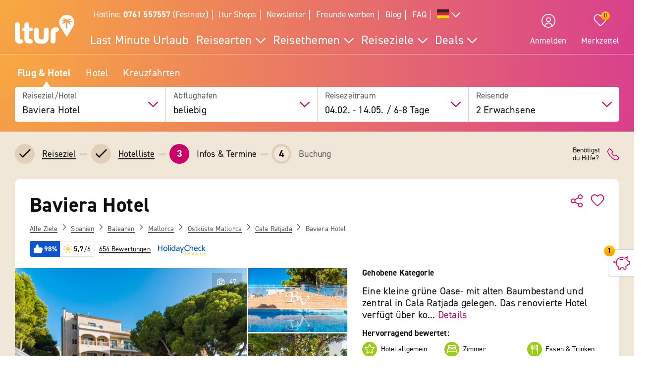

--- FILE ---
content_type: image/svg+xml
request_url: https://images.ltur.com/images/svg/Footer-Icon-Vertrauen.svg
body_size: 5677
content:
<?xml version="1.0" encoding="UTF-8"?>
<svg width="60px" height="60px" viewBox="0 0 60 60" version="1.1" xmlns="http://www.w3.org/2000/svg" xmlns:xlink="http://www.w3.org/1999/xlink">
    <title>Group 10</title>
    <g id="Symbols" stroke="none" stroke-width="1" fill="none" fill-rule="evenodd">
        <g id="Footer/Desktop-neu" transform="translate(-350.000000, -105.000000)">
            <g id="Group-10" transform="translate(350.000000, 105.000000)">
                <g id="Oval" fill="#F7F3EC">
                    <circle cx="30" cy="30" r="30"></circle>
                </g>
                <g id="ff3f14d0ac517a9a5b411339b8040d31b1a4d441" transform="translate(7.000000, 15.000000)" fill-rule="nonzero">
                    <g id="Icons/Vorteile/Vertrauen" transform="translate(-0.793702, -0.793703)">
                        <path d="M15.2178018,4.58627803 C15.5246289,4.27321664 16.0271478,4.26816274 16.3402092,4.57498982 C16.6532706,4.88181691 16.6583245,5.38433581 16.3514974,5.6973972 L7.96767124,14.2515713 C7.66084415,14.5646327 7.15832526,14.5696866 6.84526387,14.2628595 C6.53220248,13.9560324 6.52714857,13.4535135 6.83397566,13.1404521 L15.2178018,4.58627803 Z" id="Path" fill="#C7006D"></path>
                        <path d="M13.2820086,2.58940687 C13.5929935,2.28047533 14.0955351,2.28213989 14.4044666,2.59312477 L17.7404685,5.9513394 C18.2063703,6.428287 18.8641571,6.7069278 19.5323865,6.7069278 L25.0845893,6.7069278 C25.5229388,6.7069278 25.8782913,7.06228029 25.8782913,7.5006298 C25.8782913,7.93897931 25.5229388,8.2943318 25.0845893,8.2943318 L19.5323865,8.2943318 C18.4354781,8.2943318 17.36868,7.84243243 16.6096124,7.06532843 L13.2782907,3.71186485 C12.9693592,3.40087996 12.9710237,2.89833841 13.2820086,2.58940687 Z" id="Path" fill="#C7006D"></path>
                        <polyline id="Path" fill="#F7F3EC" points="0.793702144 13.6107541 4.18054584 17.0494753 16.7007631 4.26084294 13.3139194 0.793702624"></polyline>
                        <path d="M12.7593004,0.225934505 C13.0728701,-0.0803731071 13.5753799,-0.0744860429 13.8816875,0.239083631 L17.2685312,3.70622395 C17.5700156,4.01485604 17.5697421,4.50779422 17.2679155,4.81609159 L4.7476982,17.6047239 C4.43708771,17.9219934 3.92662692,17.9227604 3.61506448,17.6064256 L0.228220788,14.1677045 C-0.0793744011,13.8553978 -0.0755549427,13.352868 0.236751787,13.0452728 C0.549058516,12.7376776 1.05158831,12.741497 1.3591835,13.0538038 L4.17870214,15.9157026 L15.5897021,4.25870262 L12.7461513,1.34832162 C12.4676898,1.06325828 12.4472405,0.622046051 12.6814133,0.314048099 L12.7593004,0.225934505 Z" id="Path" fill="#C7006D"></path>
                        <g id="Group" transform="translate(11.826192, 18.245116)" fill="#C7006D">
                            <path d="M0.239083349,0.225934223 C0.552653022,-0.0803733891 1.05516285,-0.074486325 1.36147046,0.239083349 L14.1870589,13.3687459 C14.6529726,13.8457057 15.3894713,13.8457057 15.855385,13.3687459 C16.3314483,12.881396 16.3314483,12.0949963 15.855385,11.6076464 L14.7449445,10.4708791 C14.4386369,10.1573094 14.4445239,9.65479956 14.7580936,9.34849195 C15.0716633,9.04218434 15.5741731,9.0480714 15.8804807,9.36164108 L16.9909213,10.4984084 C18.0694748,11.6025327 18.0694748,13.3738595 16.9909213,14.4779839 C15.9022182,15.5924983 14.1402257,15.5924983 13.0515226,14.4779839 L0.225934223,1.34832134 C-0.0803733891,1.03475166 -0.074486325,0.532241835 0.239083349,0.225934223 Z" id="Path"></path>
                            <path d="M16.9789747,5.88135163 C17.2925444,5.57504402 17.7950542,5.58093108 18.1013618,5.89450076 L20.377765,8.22487376 C21.4563185,9.32899809 21.4563185,11.1003249 20.377765,12.2044492 C19.2890619,13.3189637 17.5270694,13.3189637 16.4383663,12.2044492 L12.5518244,8.22576361 C12.2455168,7.91219394 12.2514038,7.40968411 12.5649735,7.1033765 C12.8785432,6.79706888 13.381053,6.80295595 13.6873606,7.11652562 L17.5739026,11.0952112 C18.0398163,11.572171 18.776315,11.572171 19.2422287,11.0952112 C19.7182919,10.6078613 19.7182919,9.82146165 19.2422287,9.33411174 L16.9658256,7.00373874 C16.659518,6.69016907 16.665405,6.18765924 16.9789747,5.88135163 Z" id="Path"></path>
                            <path d="M18.1449373,1.39112072 C18.458507,1.08481311 18.9610168,1.09070018 19.2673244,1.40426985 L23.7368476,5.9797583 C24.8154012,7.08388264 24.8154012,8.85520943 23.7368476,9.95933377 C22.6481446,11.0738482 20.8861521,11.0738482 19.797449,9.95933377 L15.3279258,5.38384531 C15.0216182,5.07027564 15.0275052,4.56776581 15.3410749,4.2614582 C15.6546446,3.95515059 16.1571544,3.96103765 16.463462,4.27460733 L20.9329852,8.85009578 C21.398899,9.32705556 22.1353977,9.32705556 22.6013114,8.85009578 C23.0773746,8.36274587 23.0773746,7.5763462 22.6013114,7.08899629 L18.1317882,2.51350784 C17.8254806,2.19993816 17.8313676,1.69742834 18.1449373,1.39112072 Z" id="Path"></path>
                        </g>
                        <g id="Group" transform="translate(9.633072, 16.937834)">
                            <path d="M12.4810888,15.2590661 C11.7037805,16.0548032 10.4545348,16.0548032 9.67722644,15.2590661 C8.89991805,14.463329 8.89991805,13.1844658 9.67722644,12.3887286 L10.787667,11.2519613 C11.5649754,10.4562242 12.814221,10.4562242 13.5915294,11.2519613 C14.3688378,12.0476984 14.3688378,13.3265617 13.5915294,14.1222988 L12.4810888,15.2590661 Z" id="Path" fill="#F7F3EC"></path>
                            <path d="M10.2198989,10.6973423 C11.3086019,9.58282787 13.0705945,9.58282787 14.1592975,10.6973423 C15.2378511,11.8014667 15.2378511,13.5727935 14.1592975,14.6769178 L13.048857,15.8136851 C11.9601539,16.9281996 10.1981614,16.9281996 9.10945832,15.8136851 C8.03090476,14.7095608 8.03090476,12.938234 9.10945832,11.8341096 L10.2198989,10.6973423 Z M13.0237613,11.8065803 C12.5578476,11.3296205 11.8213488,11.3296205 11.3554351,11.8065803 L10.2449946,12.9433476 C9.76893135,13.4306975 9.76893135,14.2170972 10.2449946,14.7044471 C10.7109083,15.1814069 11.447407,15.1814069 11.9133207,14.7044471 L13.0237613,13.5676798 C13.4998245,13.0803299 13.4998245,12.2939302 13.0237613,11.8065803 Z" id="Path" fill="#C7006D"></path>
                            <path d="M4.18054569,6.59121532 C3.4032373,7.38695244 2.15399168,7.38695244 1.37668329,6.59121532 C0.599374903,5.7954782 0.599374903,4.51661497 1.37668329,3.72087784 L3.65308643,1.39050484 C4.43039482,0.594767719 5.67964044,0.594767719 6.45694883,1.39050484 C7.23425722,2.18624196 7.23425722,3.4651052 6.45694883,4.26084232 L4.18054569,6.59121532 Z" id="Path" fill="#F7F3EC"></path>
                            <path d="M3.08531831,0.835885849 C4.17402137,-0.278628616 5.93601389,-0.278628616 7.02471695,0.835885849 C8.10327051,1.94001019 8.10327051,3.71133698 7.02471695,4.81546131 L4.74831381,7.14583431 C3.65961075,8.26034878 1.89761824,8.26034878 0.808915172,7.14583431 C-0.269638391,6.04170998 -0.269638391,4.27038319 0.808915172,3.16625885 L3.08531831,0.835885849 Z M5.88918071,1.94512384 C5.423267,1.46816405 4.68676826,1.46816405 4.22085455,1.94512384 L1.94445141,4.27549684 C1.4683882,4.76284675 1.4683882,5.54924642 1.94445141,6.03659633 C2.41036512,6.51355611 3.14686386,6.51355611 3.61277757,6.03659633 L5.88918071,3.70622333 C6.36524393,3.21887342 6.36524393,2.43247374 5.88918071,1.94512384 Z" id="Path" fill="#C7006D"></path>
                            <path d="M9.12200616,12.9855315 C8.34469778,13.7812686 7.09545215,13.7812686 6.31814376,12.9855315 C5.54083537,12.1897944 5.54083537,10.9109311 6.31814376,10.115194 L8.5945469,7.78482101 C9.37185529,6.98908388 10.6211009,6.98908388 11.3984093,7.78482101 C12.1757177,8.58055813 12.1757177,9.85942136 11.3984093,10.6551585 L9.12200616,12.9855315 Z" id="Path" fill="#F7F3EC"></path>
                            <path d="M8.02677878,7.23020201 C9.11548184,6.11568755 10.8774744,6.11568755 11.9661774,7.23020201 C13.044731,8.33432635 13.044731,10.1056531 11.9661774,11.2097775 L9.68977428,13.5401505 C8.60107122,14.6546649 6.83907871,14.6546649 5.75037564,13.5401505 C4.67182208,12.4360261 4.67182208,10.6646994 5.75037564,9.56057501 L8.02677878,7.23020201 Z M10.8306412,8.33944 C10.3647275,7.86248022 9.62822873,7.86248022 9.16231502,8.33944 L6.88591188,10.669813 C6.40984867,11.1571629 6.40984867,11.9435626 6.88591188,12.4309125 C7.3518256,12.9078723 8.08832433,12.9078723 8.55423805,12.4309125 L10.8306412,10.1005395 C11.3067044,9.61318958 11.3067044,8.82678991 10.8306412,8.33944 Z" id="Path" fill="#C7006D"></path>
                            <path d="M5.76292348,10.7119968 C4.9856151,11.507734 3.73636947,11.507734 2.95906108,10.7119968 C2.18175269,9.91625973 2.18175269,8.63739649 2.95906108,7.84165937 L6.37366579,4.34609987 C7.15097418,3.55036275 8.4002198,3.55036275 9.17752819,4.34609987 C9.95483658,5.14183699 9.95483658,6.42070022 9.17752819,7.21643735 L5.76292348,10.7119968 Z" id="Path" fill="#F7F3EC"></path>
                            <path d="M5.80589767,3.79148088 C6.89460073,2.67696641 8.65659325,2.67696641 9.74529631,3.79148088 C10.8238499,4.89560521 10.8238499,6.666932 9.74529631,7.77105634 L6.3306916,11.2666158 C5.24198854,12.3811303 3.47999603,12.3811303 2.39129296,11.2666158 C1.3127394,10.1624915 1.3127394,8.39116471 2.39129296,7.28704038 L5.80589767,3.79148088 Z M8.60976007,4.90071886 C8.14384636,4.42375908 7.40734762,4.42375908 6.94143391,4.90071886 L3.5268292,8.39627836 C3.05076599,8.88362827 3.05076599,9.67002795 3.5268292,10.1573779 C3.99274292,10.6343376 4.72924165,10.6343376 5.19515537,10.1573779 L8.60976007,6.66181835 C9.08582329,6.17446844 9.08582329,5.38806877 8.60976007,4.90071886 Z" id="Path" fill="#C7006D"></path>
                        </g>
                        <path d="M40.118511,13.7097763 C40.4248186,13.3962067 40.9273284,13.3903196 41.2408981,13.6966272 C41.5544678,14.0029348 41.5603548,14.5054447 41.2540472,14.8190143 L36.0627376,20.1334015 C35.75643,20.4469712 35.2539202,20.4528583 34.9403505,20.1465507 C34.6267808,19.8402431 34.6208938,19.3377332 34.9272014,19.0241636 L40.118511,13.7097763 Z" id="Path" fill="#C7006D"></path>
                        <path d="M31.2203746,4.5740695 C31.5339443,4.26776188 32.0364541,4.27364895 32.3427618,4.58721862 L41.3650913,13.8234531 C41.6713989,14.1370228 41.6655118,14.6395326 41.3519421,14.9458402 C41.0383725,15.2521478 40.5358626,15.2462607 40.229555,14.9326911 L31.2072255,5.69645661 C30.9009179,5.38288693 30.906805,4.88037711 31.2203746,4.5740695 Z" id="Path" fill="#C7006D"></path>
                        <path d="M33.1829377,2.59312477 C33.4918692,2.28213989 33.9944108,2.28047533 34.3053957,2.58940687 C34.6163805,2.89833841 34.6180451,3.40087996 34.3091136,3.71186485 L30.9824721,7.06057739 C30.2187243,7.84243243 29.1519262,8.2943318 28.0550178,8.2943318 L23.5577335,8.2943318 C22.9649519,8.2943318 22.364947,8.55026098 21.9323815,8.99308183 L17.506213,13.5237252 C17.3879415,13.6519229 17.4222694,13.8557449 17.5509465,13.921719 C18.7230221,14.4985765 20.148672,14.2596401 21.1022165,13.2834886 L22.7401163,11.6067568 C22.8879601,11.4554078 23.0901128,11.3693514 23.3016822,11.367698 L26.9445772,11.3392546 C27.9860607,11.3392546 28.9693308,11.7625834 29.7054654,12.5161707 L37.1176561,20.1040925 C38.2111796,21.2235417 38.187231,23.0377535 37.0412051,24.1327332 C35.9513252,25.1687582 34.2057878,25.1071402 33.1504965,24.0268296 L31.5681187,22.4069362 C31.2618111,22.0933665 31.2676981,21.5908567 31.5812678,21.2845491 C31.8948375,20.9782415 32.3973473,20.9841285 32.7036549,21.2976982 L34.2860327,22.9175916 C34.7427252,23.3851115 35.495712,23.4116922 35.9460591,22.983602 C36.4496845,22.5024074 36.46024,21.702786 35.9821199,21.2133305 L28.5699292,13.6254087 C28.1293551,13.1743892 27.5539487,12.9266586 26.9507795,12.9266344 L23.6437576,12.9514948 L22.2377527,14.3927266 C20.8580114,15.8051793 18.8013713,16.1952998 17.0477411,15.4369005 L16.8388226,15.3403716 C15.7571687,14.7867226 15.5138864,13.3422319 16.3550831,12.4309131 L20.7968453,7.88384384 C21.5262766,7.13711889 22.5348242,6.7069278 23.5577335,6.7069278 L28.0550178,6.7069278 C28.7232472,6.7069278 29.381034,6.428287 29.851616,5.94658836 L33.1829377,2.59312477 Z" id="Path" fill="#C7006D"></path>
                        <path d="M32.3302139,10.5983207 C33.0520003,11.3372195 33.4961765,12.3603101 33.4961765,13.4686582 C33.4961765,14.6054255 33.0520003,15.6000969 32.3302139,16.3389957" id="Path" fill="#F0E7D9"></path>
                        <path d="M31.7755949,10.0305526 C32.0891646,9.72424501 32.5916744,9.73013207 32.897982,10.0437017 C33.7818457,10.9485204 34.2898785,12.1769792 34.2898785,13.4686582 C34.2898785,14.7792291 33.7890549,15.9814159 32.897982,16.8936147 C32.5916744,17.2071844 32.0891646,17.2130714 31.7755949,16.9067638 C31.4620252,16.6004562 31.4561382,16.0979464 31.7624458,15.7843767 C32.3669085,15.1655831 32.7024745,14.360084 32.7024745,13.4686582 C32.7024745,12.5945995 32.358701,11.7633312 31.7624458,11.1529397 C31.4561382,10.8393701 31.4620252,10.3368602 31.7755949,10.0305526 Z" id="Path" fill="#C7006D"></path>
                        <polyline id="Path" fill="#F7F3EC" points="46.7937021 13.6107541 43.4068585 17.0494753 30.9144022 4.26084294 34.2734849 0.793702624"></polyline>
                        <path d="M33.7034401,0.241423932 C34.0084552,-0.073403136 34.5109365,-0.0813573076 34.8257636,0.223657792 C35.1405906,0.528672891 35.1485448,1.03115425 34.8435297,1.34598132 L32.0214022,4.25870262 L43.4084022,15.9157026 L46.2282208,13.0538038 C46.5078528,12.7698886 46.9485877,12.7409215 47.261051,12.969102 L47.3506525,13.0452728 C47.6629592,13.352868 47.6667787,13.8553978 47.3591835,14.1677045 L43.9723398,17.6064256 C43.6605351,17.9230064 43.1495899,17.9219552 42.8390903,17.6040943 L30.3466341,4.81546194 C30.0462753,4.50798208 30.045266,4.01727708 30.3443574,3.70856425 L33.7034401,0.241423932 Z" id="Path" fill="#C7006D"></path>
                        <path d="M6.3465062,13.6966272 C6.66007588,13.3903196 7.1625857,13.3962067 7.46889332,13.7097763 L12.6602029,19.0241636 C12.9665105,19.3377332 12.9606235,19.8402431 12.6470538,20.1465507 C12.3334841,20.4528583 11.8309743,20.4469712 11.5246667,20.1334015 L6.33335708,14.8190143 C6.02704947,14.5054447 6.03293653,14.0029348 6.3465062,13.6966272 Z" id="Path" fill="#C7006D"></path>
                        <path d="M12.0883734,12.8637502 C11.4693258,13.602649 11.0883734,14.6257396 11.0883734,15.7340877 C11.0883734,16.870855 11.4693258,17.8655264 12.0883734,18.6044252" id="Path" fill="#FFFFFF" transform="translate(11.588373, 15.734088) rotate(18.000000) translate(-11.588373, -15.734088) "></path>
                        <path d="M11.4799721,12.3540363 C11.7614809,12.0180258 12.2620792,11.9738434 12.5980898,12.2553522 C12.9341003,12.5368611 12.9782826,13.0374594 12.6967738,13.3734699 C12.1832004,13.9864741 11.8820749,14.8354608 11.8820749,15.7340906 C11.8820749,16.6502241 12.1761565,17.4732995 12.6967738,18.0947113 C12.9782826,18.4307218 12.9341003,18.9313201 12.5980898,19.212829 C12.2620792,19.4943378 11.7614809,19.4501554 11.4799721,19.1141449 C10.7179276,18.2045643 10.2946709,17.0199538 10.2946709,15.7340906 C10.2946709,14.4669827 10.7241061,13.2562422 11.4799721,12.3540363 Z" id="Path" fill="#C7006D" transform="translate(11.588382, 15.734091) rotate(18.000000) translate(-11.588382, -15.734091) "></path>
                    </g>
                </g>
            </g>
        </g>
    </g>
</svg>

--- FILE ---
content_type: application/javascript
request_url: https://www.ltur.com/assets/2019/bundles/lturapp/js/layout2019/p-8c7f887a.system.js
body_size: 370
content:
System.register([],(function(e){"use strict";return{execute:function(){e({a:o,i:i});var t=function(){function e(){}return e}();e("C",t);t.imageResizeUrl="https://gips.ltur.com/gips/scalr/";t.HightlightThumbnails={defaults:{show:false,amount:3,categories:["A","Z","ET","P","ALL","S","W","WEL","SP","ANI","FAM","SPORT_WATER","X","EVENT","GOL","F","WS","PA"],categoryToSymbolDefault:"star",categoryToSymbolMap:new Map([["A","view"],["ET","eat"],["Z","bed-double"],["P","swimming-pool"],["S","parasol"],["SP","fitness"],["WEL","wellness"],["GOL","golf"],["SPORT_WATER","diving"],["CHILDREN","teddy"],["ANI","shoe"],["WS","lift-gondola"],["W","home"]])}};function i(e){return!e.mediumType||e.mediumType==="IMAGE"}function o(e){return(e===null||e===void 0?void 0:e.mediumType)==="VIDEO"}}}}));

--- FILE ---
content_type: text/javascript; charset=utf-8
request_url: https://cdn.optimizely.com/public/8315240995/data/actions/926ecb9928fb8d217eea96f71b781109027c2a9a998851f972a4aca13f88a6c5.js
body_size: -160
content:
window.optimizely.push({type:"load",data:{changes:[{"config": {"number_text": "0800 21 21 124", "img": "https://images.ltur.com/de/images/optimizely/callcenter/CCF_Frau.png ", "hint": "Hinweis", "alt": "", "number": "08002121124", "text": "Dein Wunschangebot ist gerade stark nachgefragt. Tipp: Ein Urlaubsberater kann dir schnell noch freie Pl\u00e4tze anbieten. Jetzt hier anrufen:", "number_icon": "https://images.ltur.com/de/images/optimizely/callcenter/Icon_Telefon.svg", "title": "Ausgebucht? Wir helfen dir gerne!", "text_free": "(kostenlos)", "link_color": "rgba(204, 0, 102, 1)"}, "dependencies": [], "name": "Hotel not available Banner", "widget_id": "27951670482", "type": "widget", "id": "55C23A52-6A40-403D-9941-B123FCF2D33C"}]}});

--- FILE ---
content_type: text/javascript
request_url: https://widgets.trustedshops.com/js/X3A0F08B6A1BE27F57F3516D0B4A5D633.js
body_size: 1467
content:
((e,t)=>{const r={shopInfo:{tsId:"X3A0F08B6A1BE27F57F3516D0B4A5D633",name:"ltur.com/de",url:"www.ltur.com/de/index",language:"de",targetMarket:"DEU",ratingVariant:"WIDGET_SIMPLIFIED",eTrustedIds:{accountId:"acc-ccecc725-15d9-4e93-90b1-ac6c1e4d7535",channelId:"chl-1381c09a-c861-4ef0-9c29-159e1a339230"},buyerProtection:{certificateType:"CLASSIC",certificateState:"PRODUCTION",mainProtectionCurrency:"EUR",classicProtectionAmount:100,maxProtectionDuration:30,plusProtectionAmount:2e4,basicProtectionAmount:100,firstCertified:"2013-08-01 00:00:00"},reviewSystem:{rating:{averageRating:4.51,averageRatingCount:4509,overallRatingCount:18716,distribution:{oneStar:146,twoStars:51,threeStars:163,fourStars:1144,fiveStars:3005}},reviews:[{average:5,buyerStatement:"Alles bestens, vor allem die Flex Option finde ich super (Storno oder Umbuchen bis 15 Tage vor Abreise für kleinen Aufpreis).",rawChangeDate:"2026-02-02T20:02:48.000Z",changeDate:"2.2.2026",transactionDate:"1.2.2026"},{average:5,buyerStatement:"alles übersichtlich, leicht zu bedienen und zu buchen\nsehr guter Kundenservice",rawChangeDate:"2026-02-02T10:52:49.000Z",changeDate:"2.2.2026",transactionDate:"29.1.2026"},{average:5,buyerStatement:"Einfach und gut 👍🏻",rawChangeDate:"2026-02-01T20:27:19.000Z",changeDate:"1.2.2026",transactionDate:"1.2.2026"}]},features:["GUARANTEE_RECOG_CLASSIC_INTEGRATION","SHOP_CONSUMER_MEMBERSHIP","REVIEWS_AUTO_COLLECTION","INDIVIDUAL_REVIEW_FORM","DISABLE_REVIEWREQUEST_SENDING","MARS_EVENTS","MARS_REVIEWS","MARS_QUESTIONNAIRE","MARS_PUBLIC_QUESTIONNAIRE"],consentManagementType:"OFF",urls:{profileUrl:"https://www.trustedshops.de/bewertung/info_X3A0F08B6A1BE27F57F3516D0B4A5D633.html",profileUrlLegalSection:"https://www.trustedshops.de/bewertung/info_X3A0F08B6A1BE27F57F3516D0B4A5D633.html#legal-info",reviewLegalUrl:"https://help.etrusted.com/hc/de/articles/23970864566162"},contractStartDate:"2012-04-25 00:00:00",shopkeeper:{name:"l´tur GmbH",street:"Karlsruher Str. 22",country:"DE",city:"Rastatt",zip:"76437"},displayVariant:"full",variant:"full",twoLetterCountryCode:"DE"},"process.env":{STAGE:"prod"},externalConfig:{trustbadgeScriptUrl:"https://widgets.trustedshops.com/assets/trustbadge.js",cdnDomain:"widgets.trustedshops.com"},elementIdSuffix:"-98e3dadd90eb493088abdc5597a70810",buildTimestamp:"2026-02-03T05:15:04.659Z",buildStage:"prod"},a=r=>{const{trustbadgeScriptUrl:a}=r.externalConfig;let n=t.querySelector(`script[src="${a}"]`);n&&t.body.removeChild(n),n=t.createElement("script"),n.src=a,n.charset="utf-8",n.setAttribute("data-type","trustbadge-business-logic"),n.onerror=()=>{throw new Error(`The Trustbadge script could not be loaded from ${a}. Have you maybe selected an invalid TSID?`)},n.onload=()=>{e.trustbadge?.load(r)},t.body.appendChild(n)};"complete"===t.readyState?a(r):e.addEventListener("load",()=>{a(r)})})(window,document);

--- FILE ---
content_type: image/svg+xml
request_url: https://images.ltur.com/images/svg/Icon_Whatsapp.svg
body_size: 2436
content:
<svg xmlns="http://www.w3.org/2000/svg" width="30" height="32" viewBox="0 0 30 32">
  <path fill="#0F0F0F" d="M15,0 C6.72360913,0 0,6.72360913 0,15 C0,17.6602807 0.729578804,20.1429652 1.94633152,22.310207 L0.0242017826,29.172045 C-0.0382879684,29.3954941 0.0226323595,29.6353185 0.184186713,29.8018558 C0.345741067,29.9683931 0.583604733,30.0365684 0.808848522,29.9808933 L7.96365522,28.2077954 C10.0660624,29.3301711 12.4516898,30 15,30 C23.2763909,30 30,23.2763909 30,15 C30,6.72360913 23.2763909,0 15,0 Z M15,1.30434783 C22.5714352,1.30434783 28.6956522,7.42856478 28.6956522,15 C28.6956522,22.5714352 22.5714352,28.6956522 15,28.6956522 C12.572625,28.6956522 10.2992093,28.0628054 8.32286022,26.9569461 C8.17831283,26.8761775 8.00845697,26.8534087 7.84774109,26.8932574 L1.58203122,28.4459922 L3.26214333,22.4515963 C3.31072322,22.2804151 3.28725588,22.0968175 3.19718074,21.9433591 C1.99610015,19.9066904 1.30434783,17.5370263 1.30434783,15 C1.30434783,7.42856478 7.42856478,1.30434783 15,1.30434783 Z M9.54950739,7.17391304 C9.13143848,7.17391304 8.53437717,7.32945 8.04390261,7.8579313 C7.74930522,8.17535739 6.52173913,9.37142022 6.52173913,11.4741848 C6.52173913,13.6664811 8.04221152,15.5581617 8.22605283,15.8012061 L8.22732652,15.8012061 L8.22732652,15.8024798 C8.20988739,15.7795624 8.46067239,16.1427333 8.7954313,16.57821 C9.13019087,17.0136867 9.59830761,17.5856348 10.1863963,18.204823 C11.362573,19.4432015 13.0162709,20.8744037 15.0687841,21.749745 C16.0139928,22.1522472 16.759682,22.395272 17.3246433,22.5726052 C18.371638,22.9013648 19.325265,22.8513907 20.0416102,22.7458389 C20.5778022,22.6668757 21.1675291,22.4094222 21.7510187,22.0401665 C22.3345096,21.6709109 22.906363,21.2117752 23.158543,20.5141813 C23.3391991,20.0140722 23.4310376,19.5519117 23.4642496,19.17162 C23.4808539,18.9814741 23.4829637,18.8136535 23.470618,18.658288 C23.4582463,18.5029226 23.4714659,18.3839113 23.3266813,18.1462298 C23.0230493,17.6476983 22.6791867,17.6346867 22.3203972,17.4571161 C22.1210472,17.3584546 21.5534746,17.0813015 20.984205,16.8100376 C20.4155759,16.5390783 19.9232087,16.2990998 19.6199896,16.1909817 C19.4284167,16.1220574 19.194493,16.0228383 18.856997,16.0610563 C18.5195015,16.0992737 18.1861696,16.3427824 17.9921028,16.6304348 C17.8081546,16.9030885 17.0676437,17.7771841 16.841882,18.0341374 C16.838882,18.0323113 16.8584733,18.0413367 16.7692767,17.9971976 C16.4900615,17.8590098 16.1485807,17.7415122 15.6432574,17.4749491 C15.1379348,17.2083861 14.5058185,16.814762 13.8141137,16.204993 L13.8141137,16.2037193 C12.7845841,15.297358 12.0634383,14.159417 11.8359378,13.7771739 C11.8512633,13.7589391 11.834115,13.7810224 11.8665078,13.7491507 L11.8677822,13.747877 C12.100292,13.5188635 12.3063515,13.2453398 12.4804689,13.044752 C12.7273415,12.7603474 12.8362891,12.5096328 12.9543137,12.2753909 C13.1895352,11.8085478 13.058563,11.2948317 12.9224693,11.0245415 L12.9224693,11.0232678 C12.9318672,11.0419657 12.8488513,10.858798 12.7594259,10.6475035 C12.6697454,10.4356063 12.5554324,10.160895 12.4333389,9.86795152 C12.189152,9.28206587 11.9165393,8.62494261 11.7544161,8.24006478 L11.7544161,8.23879043 C11.5634289,7.78544609 11.3050402,7.45885304 10.9672213,7.30129043 C10.6294024,7.14372848 10.3309422,7.18852304 10.3188691,7.18792435 L10.3175948,7.18792435 C10.0765226,7.17680348 9.8119813,7.17391304 9.54950739,7.17391304 Z M9.54950739,8.47826087 C9.80094652,8.47826087 10.0488352,8.48132674 10.2564535,8.49099848 C10.4700365,8.50164196 10.4567524,8.50251652 10.4156759,8.48335565 C10.3739433,8.46389478 10.430565,8.45757522 10.5519704,8.74575391 C10.7107161,9.12261522 10.9846761,9.78211891 11.2296196,10.3698202 C11.3520913,10.6636702 11.4667122,10.9394452 11.5582539,11.1557407 C11.6497963,11.3720361 11.699398,11.4928011 11.7569635,11.6079313 L11.7569635,11.609205 L11.7582372,11.6104787 C11.8146763,11.7218367 11.8096859,11.6505417 11.7900815,11.689453 C11.6524539,11.9626017 11.6337789,12.0296693 11.4945652,12.1900474 C11.2825957,12.4342422 11.0663824,12.7065678 10.9519363,12.8192935 C10.851808,12.9176543 10.6711435,13.0708904 10.5583389,13.3708389 C10.4453615,13.6712465 10.4980911,14.0834152 10.6793478,14.3911343 C10.920673,14.8008261 11.715917,16.0952002 12.9517663,17.1832539 C13.7300609,17.8693552 14.4551498,18.3234346 15.0343917,18.6289911 C15.6136343,18.9345476 16.0854137,19.1130046 16.1909817,19.1652515 C16.4416624,19.2893172 16.7156446,19.3856543 17.0342224,19.3474017 C17.3528002,19.3091517 17.6274652,19.1158559 17.8023098,18.9181383 L17.8035835,18.9168646 C18.0362798,18.6530524 18.727727,17.8635183 19.0595276,17.376868 C19.0735885,17.3818246 19.0689841,17.3779767 19.1792628,17.4176289 L19.1792628,17.4189026 L19.1805365,17.4189026 C19.2308843,17.4368309 19.8614909,17.7190872 20.423743,17.9870074 C20.9859952,18.2549276 21.5566702,18.5333967 21.7421028,18.62517 C22.009712,18.7576135 22.1361607,18.8438354 22.1688183,18.8442593 C22.1710252,18.9016409 22.1732557,18.9638217 22.1649965,19.0582539 C22.1421248,19.3201904 22.0721087,19.6827554 21.9318952,20.0709072 C21.8632057,20.2609213 21.5054465,20.6528224 21.0542628,20.9383493 C20.6030791,21.2238763 20.0539161,21.4255526 19.8505435,21.455503 C19.2390626,21.5456028 18.513047,21.5784959 17.7156926,21.328125 C17.1628278,21.1545887 16.4734598,20.9299539 15.5808424,20.5498474 C13.7705296,19.7777974 12.2319072,18.4640302 11.1328122,17.3068102 C10.5832657,16.7282009 10.1429752,16.1895776 9.8297387,15.7820993 C9.51708652,15.3753809 9.38056174,15.1637309 9.2667287,15.0140113 L9.265455,15.0127376 C9.06339261,14.745525 7.82608696,13.024468 7.82608696,11.4741848 C7.82608696,9.83347109 8.58815022,9.19006696 9.00050935,8.74575391 C9.21699196,8.51249674 9.45366326,8.47826087 9.54950739,8.47826087 Z" transform="translate(0 1)"/>
</svg>


--- FILE ---
content_type: application/javascript
request_url: https://www.ltur.com/assets/2019/bundles/lturapp/js/layout2019/p-70f74c12.system.js
body_size: 84
content:
System.register([],(function(r){"use strict";return{execute:function(){var e=r("e",(function(r,e,t,i,n){if(i===void 0){i=1}if(n===void 0){n=1}var f=r-1;var o=r+1;if(r===0){f=e.length-1}if(r===e.length-1){o=0}for(var u=0;u<i;u++){t(f-u,e)}t(r,e);for(var u=0;u<n;u++){t(o+u,e)}return e}))}}}));